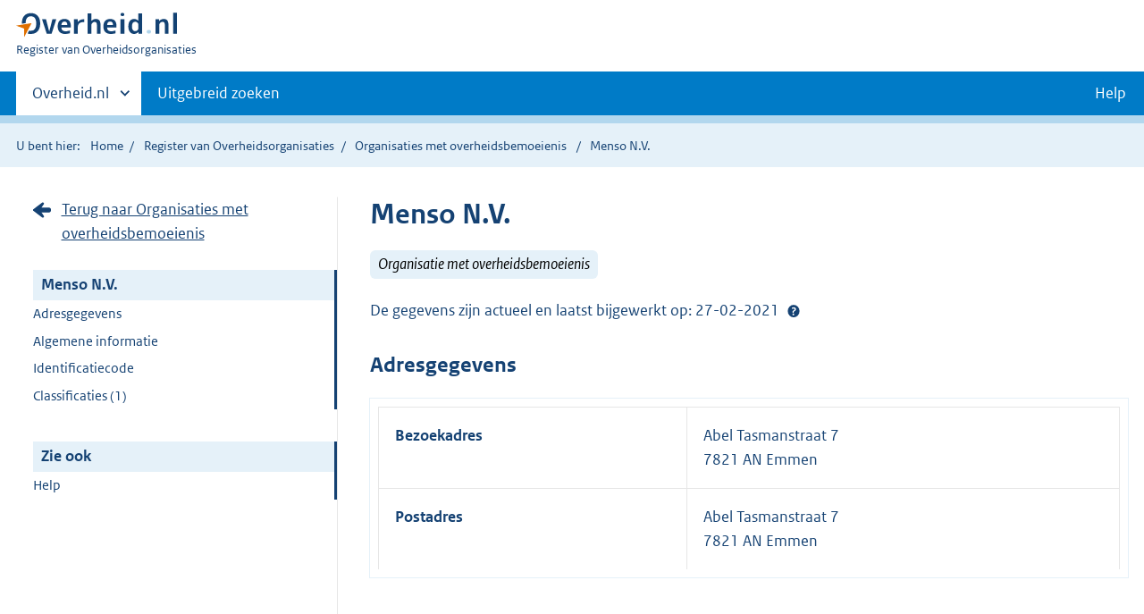

--- FILE ---
content_type: text/html;charset=UTF-8
request_url: https://organisaties.overheid.nl/28347194/Menso_NV
body_size: 6985
content:
<!DOCTYPE html>
<html lang="nl" prefix="og: https://ogp.me/ns#">
<head>
	
	<title>Contactgegevens Menso N.V. | Overheid.nl</title>
	<meta property="og:title" content="Contactgegevens Menso N.V. | Overheid.nl"/>
	<meta content="Register van Overheidsorganisaties" property="og:site_name"/>
	<meta
		content="Het Register van Overheidsorganisaties bevat de namen, adressen en andere contactgegevens van de Nederlandse overheidsorganisaties. Ook de persoonsgegevens van (voornamelijk) leidinggevende personen binnen de Nederlandse overheid zijn opgenomen."
		property="og:description"
	/>
	<meta property="og:url" content="https://organisaties.overheid.nl/28347194/Menso_NV"/>
	<meta property="og:image" content="https://organisaties.overheid.nl/28347194/Menso_NVstatic/onl/images/Register_van_Overheidsorganisaties_1200x630.png"/>
	<meta content="article" property="og:type"/>
	<meta property="og:article:modified_time" content="2021-02-27T10:27:13Z"/>
	
	
		
		<meta charset="UTF-8">
		<meta content="IE=edge" http-equiv="X-UA-Compatible">
		<meta content="width=device-width,initial-scale=1" name="viewport">
		<script>
			document.documentElement.className = 'has-js';
		</script>

		<link rel="stylesheet" href="/static/onl/css/kpm/index.css" type="text/css">
		<link rel="stylesheet" href="/static/onl/css/main.css" title="complib main">
		<link rel="stylesheet" href="/static/onl/css/print.css">
		<link rel="stylesheet" href="/static/onl/css/rio.css">
		<link rel="shortcut icon" href="/static/onl/images/favicon.ico" type="image/vnd.microsoft.icon">

		
			<meta name="DCTERMS.identifier" content="https://organisaties.overheid.nl/28347194/Menso_NV">
		
		<meta name="DCTERMS.title" content="Contactgegevens Menso N.V. | Overheid.nl">
		<meta content="overzichtspagina" name="DCTERMS.type">
		<meta
			content="Het Register van Overheidsorganisaties bevat de namen, adressen en andere contactgegevens van de Nederlandse overheidsorganisaties. Ook de persoonsgegevens van (voornamelijk) leidinggevende personen binnen de Nederlandse overheid zijn opgenomen."
			name="DCTERMS.description"
		>
		<meta content="nl-NL" name="DCTERMS.language">
		<meta content="Ministerie van Binnenlandse Zaken en Koninkrijksrelaties" name="DCTERMS.authority">
		<meta content="Ministerie van Binnenlandse Zaken en Koninkrijksrelaties" name="DCTERMS.creator">
		
			<meta name="DCTERMS.modified" title="XSD.dateTime" content="2021-02-27T10:27:13Z">
		
		
			<meta name="DCTERMS.temporal" title="DCTERMS.Period" content="start=27-02-2021;">
		
		<meta content="Nederland" name="DCTERMS.spatial">
		<meta content="CC0 1.0 Universal" name="DCTERMS.rights">
		
	

	
	

</head>

<body>

	
	
	
	
		<script>
			(function (window, document, dataLayerName, id) {
				window[dataLayerName] = window[dataLayerName] || [], window[dataLayerName].push({
					start: (new Date).getTime(),
					event: "stg.start"
				});
				var scripts = document.getElementsByTagName('script')[0], tags = document.createElement('script');

				function stgCreateCookie(a, b, c) {
					var d = "";
					if (c) {
						var e = new Date;
						e.setTime(e.getTime() + 24 * c * 60 * 60 * 1e3), d = "; expires=" + e.toUTCString()
					}
					document.cookie = a + "=" + b + d + "; path=/"
				}

				var isStgDebug = (window.location.href.match("stg_debug") || document.cookie.match("stg_debug")) && !window.location.href.match("stg_disable_debug");
				stgCreateCookie("stg_debug", isStgDebug ? 1 : "", isStgDebug ? 14 : -1);
				var qP = [];
				dataLayerName !== "dataLayer" && qP.push("data_layer_name=" + dataLayerName), isStgDebug && qP.push("stg_debug");
				var qPString = qP.length > 0 ? ("?" + qP.join("&")) : "";
				tags.async = !0, tags.src = "https://koop.piwik.pro/containers/" + id + ".js" + qPString, scripts.parentNode.insertBefore(tags, scripts);
				!function (a, n, i) {
					a[n] = a[n] || {};
					for (var c = 0; c < i.length; c++) !function (i) {
						a[n][i] = a[n][i] || {}, a[n][i].api = a[n][i].api || function () {
							var a = [].slice.call(arguments, 0);
							"string" == typeof a[0] && window[dataLayerName].push({
								event: n + "." + i + ":" + a[0],
								parameters: [].slice.call(arguments, 1)
							})
						}
					}(i[c])
				}(window, "ppms", ["tm", "cm"]);
			})(window, document, 'dataLayer', '1a96e6f9-01b9-4565-8580-046a1491ea57');
		</script>
	



<div class="skiplinks">
	<a href="#content">Direct naar de inhoud</a>
</div>
<header class="header">
	<div class="header__start">
		<div class="container">
			<button
				aria-controls="nav" aria-expanded="false" class="hidden-desktop button button--icon-hamburger"
				data-handler="toggle-nav" type="button"
			>Menu
			</button>
			<div class="logo ">
				<a href="https://www.overheid.nl/"><img
					alt="Logo Overheid.nl, ga naar de startpagina"
					height="28" src="/static/onl/images/logo.svg"
					width="180"
				></a>
				<p class="logo__you-are-here"><span class="visually-hidden">U bent nu hier: </span>
					<span>Register van Overheidsorganisaties</span>
				</p>
			</div>
		</div>
	</div>

	<nav class="header__nav header__nav--closed" id="nav">
		<h2 class="visually-hidden">Primaire navigatie</h2>
		<div class="container">
			<ul class="header__primary-nav list list--unstyled">
				<li class="hidden-mobile"><a
					data-decorator="init-toggle-other-sites" data-handler="toggle-other-sites"
					href="#other-sites"
				><span class="visually-hidden">Andere sites binnen </span>Overheid.nl</a>
				</li>
				
					<li><a class="" href="https://www.overheid.nl/zoeken/contactgegevens-overheden-uitgebreid/">Uitgebreid zoeken</a></li>
				
				<li><a class="button secondary" role="button" href="https://www.overheid.nl/help/overheidsorganisaties">Help</a></li>
			</ul>

			<a
				class="hidden-desktop" data-decorator="init-toggle-other-sites" data-handler="toggle-other-sites"
				href="#other-sites"
			><span class="visually-hidden">Andere sites binnen </span>Overheid.nl</a>
		</div>
	</nav>
</header>

<div class="header__more" id="other-sites">
	<div class="container columns">
		<div>
			<h2>Berichten over uw buurt</h2>
			<p>Zoals vergunningen, bouwplannen en lokale regelgeving.</p>
			<ul class="list list--linked">
				<li><a href="https://overheid.nl/berichten-over-uw-buurt/rondom-uw-woonadres">Rondom uw woonadres</a></li>
				<li><a href="https://overheid.nl/berichten-over-uw-buurt">Rondom een zelfgekozen adres</a></li>
			</ul>
		</div>
		<div>
			<h2>Dienstverlening</h2>
			<p>Zoals belastingen, uitkeringen en subsidies.</p>
			<ul class="list list--linked">
				<li><a href="https://www.overheid.nl/dienstverlening">Naar dienstverlening</a></li>
			</ul>
		</div>
		<div>
			<h2>Beleid &amp; regelgeving</h2>
			<p>Officiële publicaties van de overheid.</p>
			<ul class="list list--linked">
				<li><a href="https://www.overheid.nl/beleid-en-regelgeving">Naar beleid &amp; regelgeving</a></li>
			</ul>
		</div>
		<div>
			<h2>Contactgegevens overheden</h2>
			<p>Adressen en contactpersonen van overheidsorganisaties.</p>
			<ul class="list list--linked">
				<li><a href="/">Naar overheidsorganisaties</a></li>
			</ul>
		</div>
	</div>
</div>


	<div class="row row--page-opener">
		<div class="container">
			<div class="breadcrumb">
				
	<p>U bent hier:</p>
	<ol>
		<li><a href="https://www.overheid.nl/">Home</a></li>
		<li><a href="/">Register van Overheidsorganisaties</a></li>
		
			
			
				
				<li>
					<a
						href="/Organisaties_met_overheidsbemoeienis"
					>Organisaties met overheidsbemoeienis</a>
				</li>
				
			
		
		
		
			<li>Menso N.V.</li>
		
		
	</ol>

			</div>
		</div>
	</div>



<div data-decorator="init-scroll-chapter" role="main" class="container columns columns--sticky-sidebar row">
	<div
		class="columns--sticky-sidebar__sidebar" data-decorator="stick-sidebar add-mobile-foldability"
		data-roo-element="organisation-sidebar"
		id="toggleable-1"
	>
		<div>
			<p>
				
					<a
						class="icon--backlink"
						href="/Organisaties_met_overheidsbemoeienis/"
					>Terug naar Organisaties met overheidsbemoeienis</a>
				
			</p>
			<ul class="nav-sub">
				<li class="nav-sub__item is-active">
					<a aria-current="page" class="nav-sub__link is-active" href="#">
						
							Menso N.V.
						
						
						
		
			
		
	
					</a>
					<ul class="nav-sub__sub">
						
							
								
									<li class="nav-sub__sub-item"><a
										class="nav-sub__sub-link" href="#adresgegevens" data-roo-selector="nav-adresgegevens"
									>Adresgegevens</a></li>
								
							
						
						
						
							
								
							
						
						
						
							
							
							
							
							
							
							
						
						
							
						
						
							<li class="nav-sub__sub-item"><a
								class="nav-sub__sub-link" href="#algemeen-organisatie" data-roo-selector="nav-algemene-informatie"
							>Algemene informatie</a></li>
						
						
						
							
						
						
							
						
						
							
						
						
							
								
							
						
						
						
							
								
									
								
							
							
							
							
							
							
							
							
							
							
							
								
									<li class="nav-sub__sub-item">
										<a
											class="nav-sub__sub-link"
											href="#identificatiecode" data-roo-selector="nav-identificatiecode"
										>
											Identificatiecode
										</a>
									</li>
								
							
							
							
								<li class="nav-sub__sub-item">
									<a
										class="nav-sub__sub-link" href="#classificaties" data-roo-selector="nav-classificaties"
									>Classificaties
										(1)
									</a>
								</li>
							
						

						
							
								
									
								
								
							
							
						
					</ul>
				</li>
			</ul>
			<ul class="nav-sub">
				<li class="nav-sub__item is-active">
					<div aria-current="page" class="nav-sub__link is-active">Zie ook</div>
					<ul class="nav-sub__sub">
						
							
							
								<li class="nav-sub__sub-item">
									<a
										class="nav-sub__sub-link" href="https://www.overheid.nl/help/overheidsorganisaties"
									>Help</a>
								</li>
							
						
					</ul>
				</li>
			</ul>
		</div>
	</div>

	<div
		data-roo-element="organisation-content" role="main" class="content content--publication"
	>
		
		<h1 data-roo-element="element-naam-en-afkorting">
			
				Menso N.V.
			
			
			
		
			
		
	
		</h1>
		<p>
			
				
					<span class="label label--info label--large label--italic">Organisatie met overheidsbemoeienis</span>
				
			
			
		</p>
		

		
			<p data-roo-element="status-gegevens">
				
						<span data-roo-element="element-active-from-till">
							
		
			
				
				
					
				
			
			
		
	
						</span>
				
			</p>
		

		

		
			<p data-roo-element="status-gegevens">
				
					De gegevens zijn actueel en laatst bijgewerkt op: 27-02-2021
					<span class="tooltip " data-decorator="tooltip">
							<button
								aria-describedby="status" aria-expanded="false" aria-label="Help?"
								class="tooltip__trigger"
								id="1"
							>Help?</button>
							<span class="tooltip__content" id="status" role="tooltip">Op 27-02-2021 is door de organisatie aangegeven dat de gegevens correct zijn. De laatste wijziging is op 27-02-2021 doorgevoerd.</span>
						</span>
					<br>
				
			</p>
			
		
		

		
			
				
					<section class="section-chapter js-scrollSection" id="adresgegevens">
						<h2>Adresgegevens</h2>
						<table class="table__data-overview">
							<div>
    
        <tr>
            <th scope="row">Bezoekadres</th>
            
		<td data-before="Adres">
			
			
			
			
			
				Abel Tasmanstraat 7
				<br>
			
			
				
				
					
						7821 AN Emmen
						<br>
					
				
			
			
			
		</td>
	
        </tr>
    
        <tr>
            <th scope="row">Postadres</th>
            
		<td data-before="Adres">
			
			
			
			
			
				Abel Tasmanstraat 7
				<br>
			
			
				
				
					
						7821 AN Emmen
						<br>
					
				
			
			
			
		</td>
	
        </tr>
    
    <tr>
        
    </tr>
</div>
						</table>
					</section>
				
			
			
				
			
			
		

		
			
			
			
			
			
			
		

		

		
			
				<section class="section-chapter js-scrollSection" id="algemeen-organisatie">
					<h2>Algemene informatie</h2>
					<table class="table__data-overview" data-roo-element="element-algemene-informatie">
						<tr>
							<th scope="row">Alternatieve naam</th>
							<td data-before="Alternatieve naam">
								Menso
							</td>
						</tr>
						
						
						<tr>
							<th scope="row">Rechtsvorm</th>
							<td data-before="Rechtsvorm">Privaatrechtelijk - Naamloze vennootschap (NV)</td>
						</tr>
						
							<th scope="row">Relatie met ministerie</th>
							<td
								data-before="Relatie met ministerie"
							>
		<a
			href="/9632/Binnenlandse_Zaken_en_Koninkrijksrelaties/"
		>
			Binnenlandse Zaken en Koninkrijksrelaties
		</a>
	</td>
						
						
					</table>
				</section>
			
		

		
			
		

		
			
		

		
			
		

		
			
		

		
			
				
			
		
		
	
		
	

		
		
			
				
					
				
			
		
		
			
		
		
			
		
		
			
		
		
			
		
		
			
		
		
			
		
		
			

			
		

		
			

			
				<section
					class="section-chapter js-scrollSection" id="identificatiecode" data-roo-element="element-identificatiecode"
				>
					<h2>Identificatiecodes</h2>
					<table class="table__data-overview">
						
						
						<tr>
							<th scope="row">KVK-nummer</th>
							<td data-before="KvK-nummer">69309221</td>
						</tr>
						
						
						
					</table>
				</section>
			

			

			
				<section class="section-chapter js-scrollSection" id="classificaties">
					<h2>Classificaties
						(1)
					</h2>
					<table class="table__data-overview" data-roo-element="element-classificaties">
						<thead>
						<tr>
							<th scope="col">Geldigheid</th>
							<th scope="col">Classificatie</th>
							<th scope="col">Grondslag(en)</th>
						</tr>
						</thead>
						<tr>
							<td data-before="Geldigheid">
								
		
			Geldig
		
		
	
							</td>
							<td data-before="Classificatie">
								
									
										<b>
											<a href="https://www.topinkomens.nl/voor-wnt-instellingen/wnt-register">
												WNT-instelling
											</a>
										</b>
									
									
								
								
									Deze organisatie valt onder de Wet normering topinkomens (WNT).
								
								
							</td>
							<td data-before="Grondslag(en)">
								
									<a href="http://wetten.overheid.nl/jci1.3:c:BWBR0032249&amp;paragraaf=1&amp;artikel=1.3&amp;lid=1">
										Subsidie (Artikel 1.3, lid 1c, WNT)
										
									</a>
								
								
							</td>
						</tr>
					</table>
				</section>
			
		

		
			

			
				
	<section
		class="section-chapter js-scrollSection" id="correctieformulier-other-types" data-roo-element="correctieformulier-other-types"
	>
		<h2>Correctie doorgeven</h2>
		<p>
			Klopt de informatie op deze pagina volgens u niet? Verbeteringen en aanvullingen kunt u
			doorgeven via het <a href="https://organisaties.overheid.nl/28347194/correctie-formulier">correctieformulier</a>.
			
		</p>
	</section>

			
		
		
	
		<div
			class="form-conditionals__responds js-form-conditionals__responds" id="feedbackReaction"
			style="display:none"
		>
			<h2 class="form-conditionals__heading">Bedankt voor uw reactie</h2>
			<p>We gebruiken uw feedback ter verbetering van onze dienstverlening.</p>
		</div>
		<div class="form-conditionals" data-decorator="init-form-conditionals" id="feedbackForm" style="display:block">
			<form
				accept-charset="utf-8" id="feedbackform-1" method="post"
				action="/feedbackformpositive"
			>
				<fieldset
					class="form-conditionals__citem form-conditionals__citem js-form-conditionals__citem" id="citem-1"
				>
					<legend>Deel uw feedback</legend>
					
						<input name="organisatietype" type="hidden" value="Organisatie met overheidsbemoeienis">
					
					<div class="form-conditionals__container form-conditionals__container--flex">
						<p>Was dit de informatie die u zocht?</p>
						<div class="form__row">
							<button
								class="button-icon button-icon--thumb-up" data-linkedto="" data-triggerLastStep=""
								data-triggeresponds="false" id="send-feedback-1"
							>Ja
							</button>
							<button
								class="button-icon button-icon--thumb-down js-button-next" data-linkedto="2"
								data-triggerLastStep="true" data-triggeresponds="" id="click-feedback-2"
							>Nee
							</button>
						</div>
					</div>
					<div class="form__row hidden-desktop hidden-mobile">
						<textarea name="goalkeeper" placeholder="Wat is 1+1?"></textarea>
					</div>
				</fieldset>
			</form>
			<form
				accept-charset="utf-8" id="feedbackform-2" method="post"
				action="/feedbackformnegative"
			>
				<fieldset
					class="form-conditionals__citem form-conditionals__citem js-form-conditionals__citem" id="citem-2"
				>
					<legend>Waar bent u precies naar op zoek?</legend>
					
						<input name="organisatietype" type="hidden" value="Organisatie met overheidsbemoeienis">
					
					<p>Wat kunnen wij verbeteren?</p>
					<div class="form__row">
						<textarea
							name="feedback"
							placeholder="Beschrijf de verbeterpunten. Voeg geen persoonsgegevens toe. U ontvangt géén reactie op uw feedback."
						></textarea>
					</div>
					<div class="form__row hidden-desktop hidden-mobile">
						<textarea name="goalkeeper" placeholder="Wat is 1+1?"></textarea>
					</div>
				</fieldset>
				<div class="js-form-conditionals__submitcontainer" hidden>
					<button class="button button--primary" id="send-feedback-2" type="submit">Verstuur feedback</button>
				</div>
			</form>
		</div>
	

	</div>
</div>
<div class="container" id="content" role="main"></div>

<div class="footer row--footer" role="contentinfo">
	<div class="container columns">
		<div>
			<ul class="list list--linked">
				<li class="first"><a href="https://www.overheid.nl/over-deze-site">Over deze website</a></li>
				<li class=""><a href="https://www.overheid.nl/contact">Contact</a></li>
				<li class=""><a href="https://www.overheid.nl/english">English</a></li>
				<li class=""><a href="https://www.overheid.nl/help">Help</a></li>
				<li class="last"><a href="https://www.overheid.nl/help/zoeken">Zoeken</a></li>
			</ul>
		</div>
		<div>
			<ul class="list list--linked">
				<li class="first"><a href="https://www.overheid.nl/informatie-hergebruiken">Informatie hergebruiken</a>
				</li>
				<li class=""><a href="https://www.overheid.nl/privacy-statement">Privacy en cookies</a></li>
				<li class=""><a href="https://www.overheid.nl/toegankelijkheid">Toegankelijkheid</a></li>
				<li class="last"><a href="https://www.overheid.nl/sitemap">Sitemap</a></li>
			</ul>
		</div>
		<div>
			<ul class="list list--linked">
				<li class="first"><a href="https://data.overheid.nl/" rel="external">Open data</a></li>
				<li class=""><a href="https://linkeddata.overheid.nl" rel="external">Linked Data Overheid</a></li>
				<li class="last"><a href="https://puc.overheid.nl/" rel="external">PUC Open Data</a></li>
			</ul>
		</div>
		<div>
			<ul class="list--linked">
				<li class="first"><a href="https://mijn.overheid.nl/" rel="external">MijnOverheid.nl</a></li>
				<li><a href="https://www.rijksoverheid.nl/">Rijksoverheid.nl</a></li>
				<li><a href="https://ondernemersplein.kvk.nl/">Ondernemersplein</a></li>
				<li class="last"><a href="https://www.werkenbijdeoverheid.nl/">Werkenbijdeoverheid.nl</a></li>
			</ul>
		</div>
	</div>
</div>

<script src="/static/onl/js/main.js"></script>

	
	
	
	<script>
		var kpmLocations = ;
		var baseUrl = null;
		var gemeenteLaagTonen = false; // boolean from the model
		var entiteitLocations = kpmLocations["locations"];
		var entiteitCenter = kpmLocations["center"];

		var customLookupApis = [{url: baseUrl + '/regio', type: 'regio' }];
		if (gemeenteLaagTonen) {
			customLookupApis.push({url: baseUrl + '/gemeente', type: 'gemeente'});
			entiteitLocations.push(...kpmLocations["locationsGemeenteLaag"]);
		}

		var openKaartPrikModule = function () {
			kaartprikmodule.bootstrapKpm({
				debug: false,
				mount_element: document.getElementById("kmapp"),
				locations: entiteitLocations,
				options: {
					customLookupApis: customLookupApis,
					allow_hover: true,
					allow_click: true,
					ctrl_zoom: true,
					mode: "geoview",
					class: "kaartprikmodule-overlay",
					location_types: ["provincie", "gemeente", "waterschap", "adres", "punt"],
					center: entiteitCenter,
					controls: ["base-layer", "center", "fullscreen", "zoom", "print"],
					layers: {
						bgtachtergrondkaart: {enabled: false}
					},
					minzoom: 7,
					maxzoom: 19,
					nonce: "default-src 'self' *.s15m.nl;"
				}
			});
		};

		// fire the map initialisation when the whole page has finished loading
		window.addEventListener('load', openKaartPrikModule);

	</script>


	<script async defer src="/static/onl/js/feedback-entiteit.js" type="text/javascript"></script>

</body>

</html>
